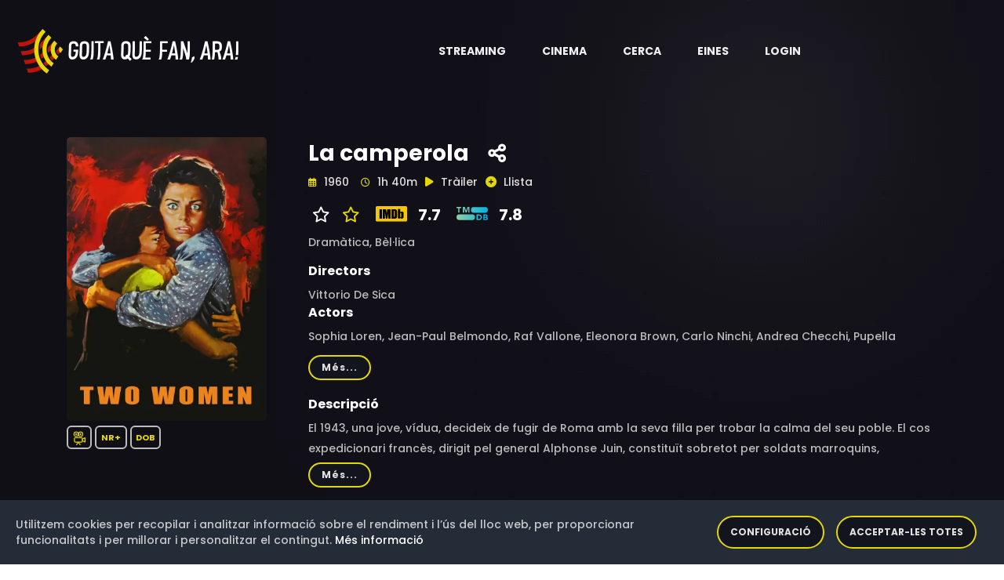

--- FILE ---
content_type: text/html;charset=UTF-8
request_url: https://goitaquefanara.cat/item/-I7ZfYUBt0cOgiMirXVG
body_size: 9618
content:
<!doctype html>
<html xmlns="http://www.w3.org/1999/xhtml"
      class="no-js" lang="ca-ES">
<head>

    <!-- Generic resources -->
    
    <!-- HTML Meta Tags -->
    <meta charset="utf-8">
    <meta http-equiv="x-ua-compatible" content="ie=edge">
    <title>La camperola</title>
    <meta name="description" content="El 1943, una jove, vídua, decideix de fugir de Roma amb la seva filla per trobar la calma del seu poble. El cos expedicionari francès, dirigit pel general Alphonse Juin, constituït sobretot per soldats marroquins, algerians, tunisians i senegalesos de les colònies franceses, és declarat culpable de crims de guerra als voltants de la regió de la Ciociaria a Itàlia. Destrucció de pobles, robatoris i violències, però sobretot violacions en massa (i assassinats) es multipliquen al voltant del Monte Cassino. Les xifres varien entre 700 i 2.000 dones violades, i aproximadament 800 morts. Aquests fets han rebut a Itàlia el nom de marocchinate (literalment « marroquinades »).">
    <meta name="viewport" content="width=device-width, initial-scale=1">
    <!-- Twitter tags -->
    <meta name="twitter:card" content="summary_large_image">
    <meta property="twitter:url" content="https://goitaquefanara.cat/item/-I7ZfYUBt0cOgiMirXVG">
    <meta name="twitter:site" content="@goitaquefem">
    <meta name="twitter:title" content="La camperola">
    <meta name="twitter:description" content="El 1943, una jove, vídua, decideix de fugir de Roma amb la seva filla per trobar la calma del seu poble. El cos expedicionari francès, dirigit pel general Alphonse Juin, constituït sobretot per soldats marroquins, algerians, tunisians i senegalesos de les colònies franceses, és declarat culpable de crims de guerra als voltants de la regió de la Ciociaria a Itàlia. Destrucció de pobles, robatoris i violències, però sobretot violacions en massa (i assassinats) es multipliquen al voltant del Monte Cassino. Les xifres varien entre 700 i 2.000 dones violades, i aproximadament 800 morts. Aquests fets han rebut a Itàlia el nom de marocchinate (literalment « marroquinades »).">
    
    <meta name="twitter:image" content="https://goitaquefanara.cat/images/-I7ZfYUBt0cOgiMirXVG">
    
    <!-- Open Graph tags -->
    <meta property="og:site_name" content="Goitaquefanara.cat">
    <meta property="og:url" content="https://goitaquefanara.cat/item/-I7ZfYUBt0cOgiMirXVG">
    <meta property="og:title" content="La camperola"/>
    <meta property="og:description" content="El 1943, una jove, vídua, decideix de fugir de Roma amb la seva filla per trobar la calma del seu poble. El cos expedicionari francès, dirigit pel general Alphonse Juin, constituït sobretot per soldats marroquins, algerians, tunisians i senegalesos de les colònies franceses, és declarat culpable de crims de guerra als voltants de la regió de la Ciociaria a Itàlia. Destrucció de pobles, robatoris i violències, però sobretot violacions en massa (i assassinats) es multipliquen al voltant del Monte Cassino. Les xifres varien entre 700 i 2.000 dones violades, i aproximadament 800 morts. Aquests fets han rebut a Itàlia el nom de marocchinate (literalment « marroquinades »)."/>
    
    <meta property="og:image" content="https://goitaquefanara.cat/images/-I7ZfYUBt0cOgiMirXVG"/>
    <meta property="og:image:type" content="image/webp"/>
    

    <meta property="og:locale" content="ca_ES"/>
    
    <meta property="og:image:width" content="400"/>
    <meta property="og:image:height" content="568"/>
    
    <meta property="og:type" content="video.movie"/>
    
    
    <meta property="og:video" content="https://www.youtube.com/watch?v=CfD0AGzusV0"/>
    <meta property="video:actor" content="Sophia Loren, Jean-Paul Belmondo, Raf Vallone, Eleonora Brown, Carlo Ninchi, Andrea Checchi, Pupella Maggio, Emma Baron, Antonella Della Porta, Bruna Cealti, Luciano Pigozzi, Franco Balducci, Mario Frera, Curt Lowens, Luciana Cortellesi, Tony Calio, Remo Galavotti, Elsa Mancini, Giuseppina Ruggeri, Luigi Terribile, Antonio Gastaldi, Carolina Carbonaro, Alberto Castaldi, Vincenzo Musolino, Ettore Mattia, Renato Salvatori"/>
    <meta property="video:director" content="Vittorio De Sica"/>
    <meta property="video:release_date" content="1960"/>
    
    <meta property="video:duration" content="6000"/>
    
    <meta property="video:tag" content="Dramàtica, Bèl·lica"/>
    
    

    <link rel="shortcut icon" type="image/x-icon" href="/img/logos/black_icon.webp">

    <!-- CSS here -->
    <link rel="stylesheet" type="text/css" href="https://cdnjs.cloudflare.com/ajax/libs/bootstrap/4.6.0/css/bootstrap.min.css">
    <link rel="stylesheet" as="style" type="text/css" href="https://cdnjs.cloudflare.com/ajax/libs/font-awesome/6.1.0/css/all.min.css">
    <link rel="stylesheet" type="text/css" href="https://cdnjs.cloudflare.com/ajax/libs/OwlCarousel2/2.3.4/assets/owl.theme.default.min.css">
    <link rel="stylesheet" type="text/css" href="https://cdnjs.cloudflare.com/ajax/libs/OwlCarousel2/2.3.4/assets/owl.carousel.min.css">
    <link rel="stylesheet" type="text/css" href="/css/custom-202512171807.css">
    <link rel="stylesheet" type="text/css" href="/css/responsive-202512171807.css">
    <link rel="stylesheet" as="style" type="text/css" href="https://cdnjs.cloudflare.com/ajax/libs/magnific-popup.js/1.1.0/magnific-popup.min.css">
    <link rel="preload" as="style" type="text/css" href="https://cdnjs.cloudflare.com/ajax/libs/bootstrap-social/4.6.1/bootstrap-social.min.css">
    <link rel="stylesheet" type="text/css" href="/css/gdpr-202512171807.css">
    <link rel="stylesheet" type="text/css" href="https://fonts.googleapis.com/css2?family=Poppins:ital,wght@0,400;0,500;0,600;0,700;0,800;0,900;1,400;1,500;1,600;1,700;1,800&display=swap">



    <!-- Generic Scripts -->
    

    <!-- JS here -->
    <script src="/js/constants-202512171807.js" async></script>
    <script src="/js/popper.min.js"></script>
    <script src="https://cdnjs.cloudflare.com/ajax/libs/jquery/3.6.0/jquery.min.js" ></script>
    <script src="https://cdnjs.cloudflare.com/ajax/libs/bootstrap/4.6.0/js/bootstrap.min.js" async></script>
    <script src="https://cdnjs.cloudflare.com/ajax/libs/OwlCarousel2/2.3.4/owl.carousel.min.js"></script>
    <script src="https://cdnjs.cloudflare.com/ajax/libs/odometer.js/0.4.8/odometer.min.js"></script>
    <script src="https://cdnjs.cloudflare.com/ajax/libs/slick-carousel/1.8.1/slick.min.js"></script>
    <script src="https://cdnjs.cloudflare.com/ajax/libs/wow/1.1.2/wow.min.js" async></script>
    <script src="https://cdnjs.cloudflare.com/ajax/libs/aos/2.3.4/aos.js" async></script>
    <script src="https://cdnjs.cloudflare.com/ajax/libs/magnific-popup.js/1.1.0/jquery.magnific-popup.min.js" async></script>

    <script defer src="/js/gdpr-202512171807.js"></script>
    <script defer src="/js/gdpr-lang-ca-202512171807.js"></script>

    <script>
        authorizationKey = "Authorization";
        authorizationValue = "5UE0Tw7PV3rq9mfOgHGlYNF0dqj3UeO9MhSmyXX+FO2qeMyPaiG0BiVB6BO2x+UybRdn1fhjN1AW\/Bfl5mng1RrQNWz8r5vCaO1eM+3R2V+UDSQ29lYESSPNX8ue1mIjX8gYbdm1rMoDU8YQEBaIj\/rGqC900LWZbzHyPVO85eQOXpRaqO68Yh4AwAsD1TosiOOtQ5voLfbu3zoCFo9j+UGkhZY5OrP7P137Ui2CJ5x8I3laOBkX4Sm93GUQyElI";
    </script>

    
        <!-- Google Tag Manager -->
        <script>(function(w,d,s,l,i){w[l]=w[l]||[];w[l].push({'gtm.start':
                new Date().getTime(),event:'gtm.js'});var f=d.getElementsByTagName(s)[0],
            j=d.createElement(s),dl=l!='dataLayer'?'&l='+l:'';j.async=true;j.src=
            'https://www.googletagmanager.com/gtm.js?id='+i+dl;f.parentNode.insertBefore(j,f);
        })(window,document,'script','dataLayer','GTM-K48G655');</script>
        <!-- End Google Tag Manager -->
    


    <!-- default styles -->
    <link href="https://cdn.jsdelivr.net/gh/kartik-v/bootstrap-star-rating@4.1.2/css/star-rating.min.css" media="all"
          rel="stylesheet" type="text/css"/>

    <!-- with v4.1.0 Krajee SVG theme is used as default (and must be loaded as below) - include any of the other theme CSS files as mentioned below (and change the theme property of the plugin) -->
    <link href="https://cdn.jsdelivr.net/gh/kartik-v/bootstrap-star-rating@4.1.2/themes/krajee-svg/theme.css"
          media="all" rel="stylesheet" type="text/css"/>

    <!-- important mandatory libraries -->
    <script src="https://cdn.jsdelivr.net/gh/kartik-v/bootstrap-star-rating@4.1.2/js/star-rating.min.js"
            type="text/javascript"></script>
    <!-- with v4.1.0 Krajee SVG theme is used as default (and must be loaded as below) - include any of the other theme JS files as mentioned below (and change the theme property of the plugin) -->
    <script src="https://cdn.jsdelivr.net/gh/kartik-v/bootstrap-star-rating@4.1.2/themes/krajee-svg/theme.js"></script>

    <!-- optionally if you need translation for your language then include locale file as mentioned below (replace LANG.js with your own locale file) -->
    <script src="https://cdn.jsdelivr.net/gh/kartik-v/bootstrap-star-rating@4.1.2/js/locales/LANG.js"></script>

</head>

<body class="bg-image" style="background-image: url('/img/bg/blog_bg.webp'); height: 100vh">


    <!-- Google Tag Manager (noscript) -->
    <noscript>
        <iframe src="https://www.googletagmanager.com/ns.html?id=GTM-K48G655"
                height="0" width="0" style="display:none;visibility:hidden"></iframe>
    </noscript>
    <!-- End Google Tag Manager (noscript) -->

<!-- header-area -->

    <header>
        <div id="sticky-header" class="menu-area transparent-header">
            <div class="container custom-container">
                <div class="row">
                    <div class="col-12">
                        <div class="mobile-nav-toggler"><i class="fas fa-bars"></i></div>
                        <div class="menu-wrap">
                            <nav class="menu-nav show">
                                <div class="logo">
                                    <a aria-label="Aneu a la pàgina principal" href="/">
                                        <img alt="Logotip de Goitaquefanara" src="/img/logos/logo.webp" class="logo">
                                    </a>
                                </div>
                                <div class="logo-item android-logo" style="display: none">
                                    <a title="Descarrega't l'aplicació per a dispositius mòbils Android" target="_blank" href="https://play.google.com/store/apps/details?id=com.basetis.goitaplay" aria-label="Streaming" role="button" aria-haspopup="true" aria-expanded="true">
                                        <i class="fa-brands fa-android logo-item-i"></i>
                                    </a>
                                </div>
                                <div class="logo-item ios-logo" style="display: none">
                                    <a title="Descarrega't l'aplicació per a dispositius mòbils iOS" target="_blank" href="https://apps.apple.com/es/app/goita-play/id1641314865" aria-label="Streaming" role="button" aria-haspopup="true" aria-expanded="true">
                                        <i class="fa-brands fa-apple logo-item-i"></i>
                                    </a>
                                </div>
                                <script>
                                    const iosLogo = document.querySelector(".ios-logo");
                                    const androidLogo = document.querySelector(".android-logo");
                                    // Hide logos when is necessary
                                    if (/Android/i.test(navigator.userAgent)) {
                                        if (iosLogo) {
                                            iosLogo.style.display = "none";
                                        }
                                        if (androidLogo) {
                                            androidLogo.style.display = "block";
                                        }
                                    }
                                    if (/iPhone|iPad/i.test(navigator.userAgent)) {
                                        if (iosLogo) {
                                            iosLogo.style.display = "block";
                                        }
                                        if (androidLogo) {
                                            androidLogo.style.display = "none";
                                        }
                                    }
                                </script>
                                <div class="nav navbar-nav navbar-wrap main-menu d-none d-lg-flex">
                                    <ul class="navigation">
                                        <li class="menu-item-has-children" >
                                            <a href="#" aria-label="Streaming" role="button" aria-haspopup="true" aria-expanded="true"> <span class="nav-label">Streaming</span> <span class="caret"></span></a>
                                            <ul class="submenu">
                                                <li><a href="/news">Novetats</a></li>
                                                <li><a href="/catalog">Catàleg</a></li>
                                                <li><a href="/potentialProviders">Potencials</a></li>
                                                <li><a href="/statistics/streaming">Estadístiques</a></li>
                                                <li><a href="/olds">Darrers dies</a></li>
                                            </ul>
                                        </li>
                                        <li class="menu-item-has-children" >
                                            <a href="#" aria-label="Cinema" role="button" aria-haspopup="true" aria-expanded="true"> <span class="nav-label">Cinema</span> <span class="caret"></span></a>
                                            <ul class="submenu">
                                                <li><a href="/cinema">Cartellera</a></li>
                                                <li><a href="/cinema/theater">Cinemes</a></li>
                                                <li><a href="/cinema/cycle">Cicles de cinema</a></li>
                                                <li><a href="/statistics/cinema">Estadístiques</a></li>
                                            </ul>
                                        </li>
                                        <li><a href="#" data-toggle="modal" data-target="#search-modal">Cerca</a></li>
                                        <li class="menu-item-has-children">
                                            <a href="#" aria-label="Eines" role="button" aria-haspopup="true" aria-expanded="true"> <span class="nav-label">Eines</span> <span class="caret"></span></a>
                                            <ul class="submenu">
                                                <li><a href="/tools/chrome">Google Chrome</a></li>
                                                <li><a href="/tools/firefox">Firefox</a></li>
                                                <li><a href="/tools/ios">iOS</a></li>
                                                <li><a href="/tools/android">Android</a></li>
                                                <li><a href="/tools/alexa">Alexa</a></li>
                                            </ul>
                                        </li>
                                        
                                        <li><a href="/login">Login</a></li>
                                        
                                    </ul>
                                </div>
                            </nav>
                        </div>
                        <div class="mobile-menu">
                            <div class="close-btn"><i class="fas fa-times"></i></div>

                            <nav class="menu-box">
                                <div class="nav-logo"><a href="/"><img alt="Logotip de Goitaquefanara" src="/img/logos/logo.webp" class="logo"></a>
                                </div>
                                <div class="menu-outer">
                                    <!--Here Menu Will Come Automatically Via Javascript / Same Menu as in Header-->
                                </div>
                                <div class="social-links">
                                    <ul class="clearfix">
                                        <li><a href="#"><span class="fab fa-twitter"></span></a></li>
                                        <li><a href="#"><span class="fab fa-facebook-square"></span></a></li>
                                        <li><a href="#"><span class="fab fa-pinterest-p"></span></a></li>
                                        <li><a href="#"><span class="fab fa-instagram"></span></a></li>
                                        <li><a href="#"><span class="fab fa-youtube"></span></a></li>
                                    </ul>
                                </div>
                            </nav>
                        </div>
                        <!-- Mobile Menu  -->

                        <div class="menu-backdrop"></div>
                        <!-- End Mobile Menu -->

                        <!-- Modal Search -->
                        <div class="modal fade" id="search-modal" tabindex="-1" role="dialog" aria-hidden="true">
                            <div class="modal-dialog" role="document">
                                <div class="modal-content">
                                    <form action="/search">
                                        <input name="text" id="textToFind" type="text" placeholder="Títol, actor o director">
                                        <button aria-label="Cerca"><i class="fas fa-search"></i></button>
                                    </form>
                                </div>
                            </div>
                        </div>
                        <!-- Modal Search-end -->
                    </div>
                </div>
            </div>
        </div>
        <script>
            var token = null;
            var domain = "goitaquefanara.cat";

            function gdpr(){
                gdprCookieNotice({
                    locale: 'ca', //This is the default value
                    timeout: 200, //Time until the cookie bar appears
                    expiration: 30, //This is the default value, in days
                    domain: domain, //If you run the same cookie notice on all subdomains, define the main domain starting with a .
                    implicit: false, //Accept cookies on scroll
                    statement: '/cookies', //Link to your cookie statement page
                    performance: ['filters','gdprcookienotice'], //Cookies in the performance category.
                    analytics: ['ga','_ga'], //Cookies in the analytics category.
                    marketing: ['_fbp','personalization_id', 'muc_ads']
                });
            }

            function showAppAlert() {
                var cookieName = "rememberApp";
                var cookie = document.cookie.match('(^|;) ?' + cookieName + '=([^;]*)(;|$)');
                if (cookie==null) {
                    var android = false;

                    var alertHTML = '<div class="alert alert-info alert-dismissible fade show" role="alert">\n' +
                        '                <strong>Descarregueu-vos la nostra aplicació Android</strong>. La trobareu en <a style="color: black" href=""><strong><u>aquest enllaç</u></strong></a>\n' +
                        '                <button type="button" class="close" data-dismiss="alert" aria-label="Close">\n' +
                        '                    <span aria-hidden="true">&times;</span>\n' +
                        '                </button>\n' +
                        '            </div>';
                    var container = document.getElementById('alert-container')
                    if (container !== null) {
                        var alertHTML = null;
                        var android = false;
                        if (/Android/i.test(navigator.userAgent)) {
                            alertHTML = '<div class="alert alert-info alert-dismissible fade show" role="alert">\n' +
                                '                <strong>Descarregueu-vos la nostra aplicació per Android</strong>. La trobareu en <a style="color: black" href="https://play.google.com/store/apps/details?id=com.basetis.goitaplay"><strong><u>aquest enllaç</u></strong></a>\n' +
                                '                <button type="button" class="close" data-dismiss="alert" aria-label="Close">\n' +
                                '                    <span aria-hidden="true">&times;</span>\n' +
                                '                </button>\n' +
                                '            </div>';
                        }
                        if (/iPhone|iPad/i.test(navigator.userAgent)) {
                            alertHTML = '<div class="alert alert-info alert-dismissible fade show" role="alert">\n' +
                                '                <strong>Descarregueu-vos la nostra aplicació per iOS</strong>. La trobareu en <a style="color: black" href="https://apps.apple.com/es/app/goita-play/id1641314865"><strong><u>aquest enllaç</u></strong></a>\n' +
                                '                <button type="button" class="close" data-dismiss="alert" aria-label="Close">\n' +
                                '                    <span aria-hidden="true">&times;</span>\n' +
                                '                </button>\n' +
                                '            </div>';
                        }
                        if (alertHTML != null) {
                            container.innerHTML = alertHTML;
                            // Crea la cookie amb una caducitat de 30 dies
                            document.cookie = cookieName +'=true; max-age=2592000';
                        }
                    }
                }
            }
            document.addEventListener('DOMContentLoaded', function() {
                gdpr();
                showAppAlert();
            });

        </script>
    </header>

<!-- header-area-end -->

<!-- main-area -->
<main>

    <!-- movie-details-area -->
    <section class="movie-details-area">
        <input id="itemId" type="hidden" value="-I7ZfYUBt0cOgiMirXVG">
        <div class="container">
            <div id="alert-container">
            </div>
            <div class="row position-relative">
                <div class="col-xl-3 col-lg-4">
                    <div class="movie-poster">
                        <img alt="Imatge del cartell del títol" src="/images/-I7ZfYUBt0cOgiMirXVG" class="detail-poster-image"
                             onerror="this.onerror=null; this.src='/img/empty.jpg'">
                        <div style="padding-top: 10px; padding-bottom: 10px; ">
                            <span class="quality" style="padding: 5px 5px;"><img
                                    class="icon_yellow"
                                    src="/img/icons/movie.svg"
                                    width="18"
                                    height="18"
                                    data-toggle="tooltip"
                                    data-placement="bottom"
                                    title="Pel·lícula"
                                    alt="Pel·lícula"/></span>
                            
                            
                            
                            <span class="quality"
                                  style="padding: 5px 6px;"
                                  data-toggle="tooltip" data-placement="bottom"
                                  title="Per a majors de NR anys">NR+</span>

                            <span class="quality" data-toggle="tooltip"
                                  data-placement="bottom" title="Aquest títol ha estat doblat al català">DOB</span>
                            
                        </div>
                        
                    </div>
                </div>
                <div class="col-xl-9 col-lg-12">
                    <div class="movie-details-content">
                        <span class="item-tittle" data-toggle="tooltip" data-placement="bottom"
                              title="Creació: 4 de gener de 2023 a les 18:34">La camperola</span>
                        <span class="share-link">
                            <a aria-label="Compartiu-ho a xarxes" href="#" data-toggle="modal"
                               data-target="#social-modal">
                            <span data-toggle="tooltip"
                                  data-placement="bottom"  title="Compartiu-ho a xarxes socials"><i
                                    class="fas fa-share-alt"></i></span></a></span>

                        

                        

                        

                        <div class="modal fade" id="social-modal" tabindex="-1" role="dialog"
                             aria-labelledby="exampleModalLabel"
                             aria-hidden="true">
                            <div class="modal-dialog" role="document">
                                <div class="modal-content col-12">
                                    <div class="modal-body">
                                        <div class="icon-container1 d-flex">
                                            <div class="smd">
                                                <a target="_new"
                                                   href="https://www.facebook.com/dialog/share?app_id=1331248503952317&amp;display=popup&amp;href=https://goitaquefanara.cat/item/-I7ZfYUBt0cOgiMirXVG">
                                                    <i class="img-thumbnail fab fa-facebook fa-2x"
                                                       style="color:#3b5998;background-color: aliceblue"></i></a>
                                                <a target="_new"
                                                   href="https://twitter.com/intent/tweet?url=https://goitaquefanara.cat/item/-I7ZfYUBt0cOgiMirXVG&amp;text=La camperola&amp;via=goitaquefem"
                                                   title="Twitter">
                                                    <i class=" img-thumbnail fab fa-twitter fa-2x"
                                                       style="color:#4c6ef5;background-color: aliceblue"></i></a>
                                                <a target="_new"
                                                   href="https://telegram.me/share/url?url=https://goitaquefanara.cat/item/-I7ZfYUBt0cOgiMirXVG&amp;text=La camperola">
                                                    <i class="img-thumbnail fab fa-telegram fa-2x"
                                                       style="color:#4c6ef5;background-color: aliceblue"></i></a>
                                                <a target="_new"
                                                   href="https://api.whatsapp.com/send?text=La camperola https://goitaquefanara.cat/item/-I7ZfYUBt0cOgiMirXVG">
                                                    <i class="img-thumbnail fab fa-whatsapp fa-2x"
                                                       style="color:#25D366;background-color: aliceblue"></i></a>
                                            </div>
                                        </div>
                                    </div>
                                </div>
                            </div>
                        </div>

                        <div class="banner-meta">
                            <ul>
                                <li class="release-time">
                                    <span><i class="far fa-calendar-alt"></i> <span>1960</span></span>
                                    <span><i class="far fa-clock"></i> <span>1h 40m</span></span>
                                </li>
                                <li class="share">
                                    <a id="trailerLink" href="https://www.youtube.com/watch?v=CfD0AGzusV0" class="popup-video">
                                        <span><i class="fas fa-play"></i></span>
                                        <span>Tràiler</span></a></li>
                                
                                <li class="share">
                                    <a href="#" data-toggle="modal" data-target="#register-modal">
                                        <span id="favoriteIcon"><i class="fas fa-plus-circle"
                                                                   style="color:#e4d804;"></i></span>
                                        <span>Llista</span></a>
                                    <div class="modal fade" id="register-modal" tabindex="-1" role="dialog"
                                         aria-labelledby="exampleModalLabel2"
                                         aria-hidden="true">
                                        <div class="modal-dialog" role="document">
                                            <div class="modal-content col-12">
                                                <div class="modal-body">
                                                    <div class="smd">
                                                        <span>Per a poder afegir títols a la vostra llista abans us heu de registrar</span>
                                                    </div>
                                                </div>
                                            </div>
                                        </div>
                                    </div>
                                </li>
                                
                            </ul>
                        </div>
                        <div class="rating">
                            <ul>
                                
                                
                                    
                                    <li class="share">
                                        <span><i class="fa-regular fa-star" style="color:white;"></i></span>
                                        <a aria-label="Valoreu aquest títol" href="#" data-toggle="modal"
                                           data-target="#rating-modal">
                                            <i class=""></i>
                                            <span><i class="fa-regular fa-star" style="color:#e4d804;"></i></span></a>
                                    </li>
                                    <div class="modal fade" id="rating-modal" tabindex="-1" role="dialog"
                                         aria-labelledby="exampleModalLabel2"
                                         aria-hidden="true">
                                        <div class="modal-dialog" role="document">
                                            <div class="modal-content col-12">
                                                <div class="modal-body">
                                                    <div class="smd">
                                                        <span>Per a poder valorar un títol abans us heu de registrar</span>
                                                    </div>
                                                </div>
                                            </div>
                                        </div>
                                    </div>
                                
                                <li class="share">
                                    
                                        
                                            <a href="https://www.imdb.com/title/tt0054749" target="_blank">
                                                <img alt="Logotip de IMDB"
                                                     src="/img/logos/rating/IMDB.svg"/>
                                                <span>7.7</span>
                                            </a>
                                        
                                        
                                    
                                </li>
                                <li class="share">
                                    
                                        
                                            <a href="https://www.themoviedb.org/movie/24167" target="_blank">
                                                <img alt="Logotip de TMDB"
                                                     src="/img/logos/rating/TMDB.svg"/>
                                                <span>7.8</span>
                                            </a>
                                        
                                        
                                    
                                </li>
                            </ul>
                        </div>
                        
                        <div class="banner-meta">
                            <ul>
                                <li class="category">
                                    <span>Dramàtica, </span><span>Bèl·lica</span>
                                </li>
                            </ul>
                        </div>
                        <div class="banner-meta">
                            <span><h6>Directors</h6></span>
                            <div class="showmore_directors">
                                <p>Vittorio De Sica</p>
                            </div>
                            <span><h6>Actors</h6></span>
                            <div class="showmore_actors">
                                <p>Sophia Loren, Jean-Paul Belmondo, Raf Vallone, Eleonora Brown, Carlo Ninchi, Andrea Checchi, Pupella Maggio, Emma Baron, Antonella Della Porta, Bruna Cealti, Luciano Pigozzi, Franco Balducci, Mario Frera, Curt Lowens, Luciana Cortellesi, Tony Calio, Remo Galavotti, Elsa Mancini, Giuseppina Ruggeri, Luigi Terribile, Antonio Gastaldi, Carolina Carbonaro, Alberto Castaldi, Vincenzo Musolino, Ettore Mattia, Renato Salvatori</p>
                            </div>
                        </div>
                        <span><h6>Descripció</h6></span>
                        
                        <div>
                            <div class="showmore_description">
                                <p>El 1943, una jove, vídua, decideix de fugir de Roma amb la seva filla per trobar la calma del seu poble. El cos expedicionari francès, dirigit pel general Alphonse Juin, constituït sobretot per soldats marroquins, algerians, tunisians i senegalesos de les colònies franceses, és declarat culpable de crims de guerra als voltants de la regió de la Ciociaria a Itàlia. Destrucció de pobles, robatoris i violències, però sobretot violacions en massa (i assassinats) es multipliquen al voltant del Monte Cassino. Les xifres varien entre 700 i 2.000 dones violades, i aproximadament 800 morts. Aquests fets han rebut a Itàlia el nom de marocchinate (literalment « marroquinades »).</p>
                            </div>
                        </div>
                        
                        
                        <div>
                            <div class="movie-details-prime">
                                <ul>
                                    <li class="share"><img
                                            alt="Icona de títol no disponible a cap plataforma de Streaming"
                                            src="/img/logos/black_icon.webp" width="50" height="50"></li>
                                    <li class="streaming">
                                        <span class="title">No disponible a cap plataforma de streaming</span>
                                    </li>
                                </ul>
                            </div>
                        </div>
                        <div>
                            <div class="movie-details-prime">
                                <ul style="background-color: #442834">
                                    <li class="share"><img alt="Logotip de Plataforma per la Llengua"
                                                           src="/img/logos/PXLL.webp" width="60"/></li>
                                    <li class="streaming">
                                        <div class="row">
                                            <div class="col-12" style="margin-top: 25px;padding-bottom: 10px">
                                                <span class="title">Aquestes plataformes podrien oferir la versió en català:</span>
                                            </div>
                                            <div class="col-12">
                                                
                                                    <img alt="Icona de plataforma de Streaming" style=""
                                                         src="/img/logos/RAKUTEN.webp"
                                                         width="30" height="30"/>&nbsp;
                                                
                                            </div>
                                        </div>
                                        <div class="row" style="padding-top: 15px">
                                            <div class="col-md-12">
                                                <span>Participa en la campanya de Plataforma per la Llengua.</span>
                                            </div>
                                        </div>
                                    </li>
                                    <li class="watch" style="margin-top: 0">
                                        <div class="row" style="padding-top: 15px;padding-right: 15px">
                                            <a href="#" id="potentialLink" class="btn" data-toggle="modal"
                                               data-target="#potential-providers-modal">
                                                <i class="fas fa-play"></i>Reclama-ho</a>
                                        </div>
                                    </li>
                                </ul>
                                <div class="modal fade" id="potential-providers-modal" tabindex="-1" role="dialog"
                                     aria-hidden="true">
                                    <div class="modal-dialog modal-dialog-centered" role="document">
                                        <div class="modal-content">
                                            <div class="modal-header">
                                                <button aria-label="Tanca" type="button" class="close"
                                                        data-dismiss="modal">
                                                    <span aria-hidden="true" style="color: white">&times;</span>
                                                </button>
                                            </div>
                                            <div class="modal-body">
                                                <div class="container-fluid">
                                                    <div class="row">
                                                        <div class="col-md-4">
                                                            <img alt="Logotip de Plataforma per la Llengua"
                                                                 src="/img/logos/PXLL.webp" width="100"/>
                                                        </div>
                                                    </div>
                                                    <div class="row">
                                                        <div class="col-sm-12">
                                                            <span class="pxllModal">Plataforma per la Llengua ha establert una col·laboració amb Goitaquèfanara.cat per detectar quines pel·lícules o sèries
                                                                que hi ha actualment a les plataformes no s’ofereixen en català tot i existir una versió en aquesta llengua. L’objectiu és que entre tots les
                                                                reclamem i aconseguim que les incorporin en els seus catàlegs.
                                                            </span>
                                                        </div>
                                                    </div>
                                                    <div class="footer">
                                                        <table class="table table-sm">
                                                            <tr>
                                                                <th style="width: 20%"></th>
                                                                <th style="width: 10%"></th>
                                                                <th style="width: 10%"></th>
                                                                <th style="width: 25%"></th>
                                                                <th style="width: 35%;color: white">Comparteix-ho!</th>
                                                            </tr>
                                                            <tr>
                                                                <td class="align-middle">
                                                                    <img alt="Icona de plataforma de Streaming"
                                                                         src="/img/logos/RAKUTEN.webp"
                                                                         width="50" height="50" data-toggle="tooltip"
                                                                         data-placement="bottom"
                                                                         title="Actualització: 12 d&#39;octubre de 2025 a les 10:53"/>
                                                                </td>
                                                                <td class="align-middle">
                                                                    <span class="quality" data-toggle="tooltip"
                                                                          data-placement="bottom"
                                                                          title="Podria tenir l'àudio en català.">
                                                                        <img class="icon_yellow"
                                                                             src="/img/icons/audio.svg" width="15"
                                                                             height="15" alt="Àudio en català"/>
                                                                    </span>
                                                                </td>
                                                                <td class="align-middle">
                                                                    
                                                                </td>
                                                                <td class="align-middle">
                                                                    <a href="https://rakuten.tv/es/movies/dos-mujeres" class="btn"
                                                                       target="_blank"><i
                                                                            class="fas fa-play"></i>Web</a>
                                                                </td>
                                                                <td class="align-middle">
                                                                    <a target="_new"
                                                                       href="https://twitter.com/intent/tweet?url=https://goitaquefanara.cat/item/-I7ZfYUBt0cOgiMirXVG&amp;text=Rakuten+TV+ofereix+%22La+camperola%22+sense+la+versi%C3%B3+doblada+en+catal%C3%A0%2C+malgrat+que+ja+n%E2%80%99existeix+una.+M%E2%80%99afegeixo+a+la+campanya+de+%40llenguacat+perqu%C3%A8+%40RakutenTV_ES+la+incorpori%21+%23goitaqu%C3%A8NOfan"
                                                                       title="Twitter">
                                                                        <i class=" img-thumbnail fab fa-twitter fa-2x"
                                                                           style="color:#4c6ef5;background-color: aliceblue"></i></a>
                                                                    <a target="_new" href="https://www.facebook.com/dialog/share?app_id=1331248503952317&amp;display=popup&amp;href=https://goitaquefanara.cat/item/-I7ZfYUBt0cOgiMirXVG&amp;hashtag=%23GoitaQueNoFan">
                                                                        <i class="img-thumbnail fab fa-facebook fa-2x"
                                                                           style="color:#3b5998;background-color: aliceblue"></i></a>
                                                                    <a target="_new"
                                                                       href="https://api.whatsapp.com/send?text=Rakuten+TV+ofereix+%22La+camperola%22+sense+la+versi%C3%B3+doblada+en+catal%C3%A0%2C+malgrat+que+ja+n%E2%80%99existeix+una.+M%E2%80%99afegeixo+a+la+campanya+de+Plataforma+per+la+Llengua+perqu%C3%A8+Rakuten+TV+la+incorpori%21+https%3A%2F%2Fgoitaquefanara.cat%2Fitem%2F-I7ZfYUBt0cOgiMirXVG+%23goitaqu%C3%A8NOfan">
                                                                        <i class="img-thumbnail fab fa-whatsapp fa-2x"
                                                                           style="color:#25D366;background-color: aliceblue"></i></a>
                                                                </td>
                                                                
                                                            </tr>
                                                        </table>
                                                    </div>
                                                </div>
                                            </div>
                                        </div>
                                    </div>
                                </div>
                            </div>
                        </div>
                    </div>
                    <div style="float: right;font-size: 11px">
                        <br><span>Darrera actualització: 28 de gener de 2026 a les 09:49</span>
                        &nbsp;<a aria-label="Anar a la pàgina de metodologia" style="color: #e4d804" href="/methodology"
                                 data-toggle="tooltip"
                                 data-placement="bottom" title="Això què vol dir?"><i
                            style="float: right;font-size: 16px" class="fa-sharp fa-solid fa-circle-question"></i></a>
                    </div>
                </div>
            </div>
            

            
            <div class="modal fade" id="story-modal" tabindex="-1" role="dialog"
                 aria-hidden="true">
                <div class="modal-dialog modal-dialog-centered" role="document">
                    <div class="modal-content">
                        <div class="modal-header">
                            <button aria-label="Tanca" type="button" class="close"
                                    data-dismiss="modal">
                                <span aria-hidden="true" style="color: white">&times;</span>
                            </button>
                        </div>
                        <div class="modal-body">
                            <div class="container-fluid">
                                <div class="row">
                                    <table class="table table-sm">
                                        
                                    </table>
                                </div>
                            </div>
                        </div>
                    </div>

                </div>
            </div>
        </div>
    </section>
    <!-- movie-details-area-end -->

</main>
<!-- main-area-end -->

<!-- footer-area -->
<div>
    <footer>
        <div class="copyright-wrap">
            <div class="container">
                <div class="footer-menu-wrap">
                    <div class="row align-items-center">
                        <div class="col-lg-3">
                            <div class="footer-logo">
                                <a aria-label="Aneu a la pàgina principal" href="/"><img alt="Logotip de Goitaquefanara" src="/img/logos/logo.webp" width="226.5"></a>
                            </div>
                        </div>
                        <div class="col-lg-9">
                            <div class="footer-menu">
                                <nav>
                                    <div class="footer-search">
                                        <form action="/search">
                                            <input name="text" id="textToSearch" type="text" placeholder="Títol, actor o director">
                                            <button aria-label="Cerca"><i class="fas fa-search"></i></button>
                                        </form>
                                    </div>
                                </nav>
                            </div>
                        </div>
                    </div>
                </div>
                <div class="footer-quick-link-wrap">
                    <div class="row align-items-center">
                        <div class="col-md-12">
                            <div class="quick-link-list">
                                <ul>
                                    <li><a href="/methodology">Metodologia</a></li>
                                    <li><a href="/faq">FAQ</a></li>
                                    <li><a href="/updates">Actualitzacions</a></li>
                                    <li><a href="/press">Premsa</a></li>
                                    <li><a href="/legal-advice">Avís legal</a></li>
                                    <li><a href="/cookies">Política de cookies</a></li>
                                    <li><a href="/privacy">Política de privacitat</a></li>
                                </ul>
                            </div>
                        </div>
                    </div>
                    <div class="row align-items-center">
                        <div class="col-md-7">
                            <div class="footer-logo">
                                <br>Amb el suport de:&nbsp;&nbsp;&nbsp;&nbsp;
                                <a aria-label="Aneu a la pàgina de la Fundació .cat" href="https://fundació.cat/" target="_blank">
                                    <img alt="Logotip de Fundacio .cat" src="/img/logos/fundacio_cat.webp" width="175"></a>
                            </div>
                        </div>
                        <div class="col-md-5">
                            <div class="footer-social">
                                <ul>
                                    <li><a aria-label="Compte de Facebook" href="https://www.facebook.com/Goitaquefanara.cat/" title="Facebook"><i class="fab fa-facebook"></i></a></li>
                                    <li><a aria-label="Compte de Twitter" href="https://twitter.com/goitaquefem" title="Twitter"><i class="fab fa-twitter"></i></a></li>
                                    <li><a aria-label="Compte d'Instagram" href="https://www.instagram.com/goitaquefanaracat/" title="Instagram"><i class="fab fa-instagram"></i></a></li>
                                    <li><a aria-label="Compte de Telegram" href="https://t.me/goitaquefanaracat"><i class="fab fa-telegram" title="Telegram"></i></a></li>
                                    <li><a aria-label="Adreça de correu electrònic" href="/cdn-cgi/l/email-protection#f4939b9d809585819192959a958695839196b49399959d98da979b99"><i class="fa fa-envelope"></i></a></li>
                                </ul>
                            </div>
                        </div>
                    </div>
                </div>
            </div>
        </div>
        <div class="copyright-wrap">
            <div class="container">
                <div class="row">
                    <div class="col-lg-6 col-md-6">
                        <div class="copyright-text">
                            <p>Versió: 3.9.0.202512171807</p>
                        </div>
                    </div>
                </div>
            </div>
        </div>
    </footer>
</div>
<!-- footer-area-end -->

<script data-cfasync="false" src="/cdn-cgi/scripts/5c5dd728/cloudflare-static/email-decode.min.js"></script><script src="/js/custom-202512171807.js"></script>
<script defer src="/js/carousel-202512171807.js" async></script>
<script src="/js/detail-202512171807.js"></script>
<script src="/js/jquery.showmore.min.js"></script>

<script>(function(){function c(){var b=a.contentDocument||a.contentWindow.document;if(b){var d=b.createElement('script');d.innerHTML="window.__CF$cv$params={r:'9c5e92bb5e61cf6a',t:'MTc2OTc1MDk4Mg=='};var a=document.createElement('script');a.src='/cdn-cgi/challenge-platform/scripts/jsd/main.js';document.getElementsByTagName('head')[0].appendChild(a);";b.getElementsByTagName('head')[0].appendChild(d)}}if(document.body){var a=document.createElement('iframe');a.height=1;a.width=1;a.style.position='absolute';a.style.top=0;a.style.left=0;a.style.border='none';a.style.visibility='hidden';document.body.appendChild(a);if('loading'!==document.readyState)c();else if(window.addEventListener)document.addEventListener('DOMContentLoaded',c);else{var e=document.onreadystatechange||function(){};document.onreadystatechange=function(b){e(b);'loading'!==document.readyState&&(document.onreadystatechange=e,c())}}}})();</script><script defer src="https://static.cloudflareinsights.com/beacon.min.js/vcd15cbe7772f49c399c6a5babf22c1241717689176015" integrity="sha512-ZpsOmlRQV6y907TI0dKBHq9Md29nnaEIPlkf84rnaERnq6zvWvPUqr2ft8M1aS28oN72PdrCzSjY4U6VaAw1EQ==" data-cf-beacon='{"version":"2024.11.0","token":"7e57199b54904b388582cfafa83c0b3f","r":1,"server_timing":{"name":{"cfCacheStatus":true,"cfEdge":true,"cfExtPri":true,"cfL4":true,"cfOrigin":true,"cfSpeedBrain":true},"location_startswith":null}}' crossorigin="anonymous"></script>
</body>
</html>
